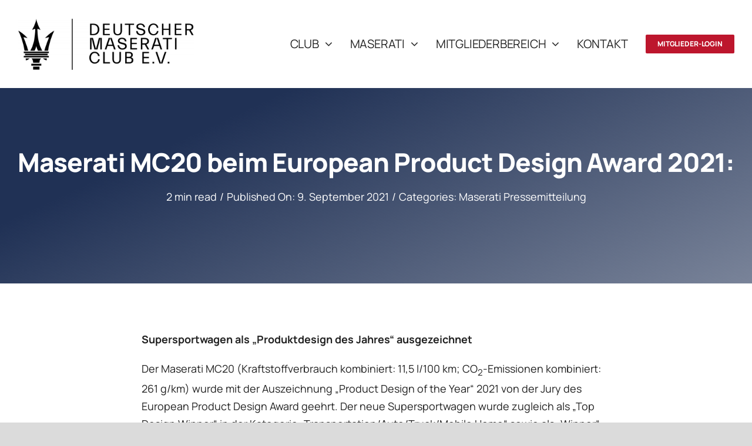

--- FILE ---
content_type: text/html; charset=UTF-8
request_url: https://deutschermaseraticlub.de/maserati-mc20-beim-european-product-design-award-2021/
body_size: 15612
content:
<!DOCTYPE html>
<html class="avada-html-layout-wide avada-html-header-position-top avada-is-100-percent-template" lang="de" prefix="og: http://ogp.me/ns# fb: http://ogp.me/ns/fb#">
<head>
	<meta http-equiv="X-UA-Compatible" content="IE=edge" />
	<meta http-equiv="Content-Type" content="text/html; charset=utf-8"/>
	<meta name="viewport" content="width=device-width, initial-scale=1" />
	<meta name='robots' content='index, follow, max-image-preview:large, max-snippet:-1, max-video-preview:-1' />

	<!-- This site is optimized with the Yoast SEO plugin v26.7 - https://yoast.com/wordpress/plugins/seo/ -->
	<title>Maserati MC20 beim European Product Design Award 2021: - Deutscher Maserati Club</title>
	<link rel="canonical" href="https://deutschermaseraticlub.de/maserati-mc20-beim-european-product-design-award-2021/" />
	<meta property="og:locale" content="de_DE" />
	<meta property="og:type" content="article" />
	<meta property="og:title" content="Maserati MC20 beim European Product Design Award 2021: - Deutscher Maserati Club" />
	<meta property="og:description" content="Dieser Inhalt ist nur für Mitglieder der Website zugänglich. Wenn [...]" />
	<meta property="og:url" content="https://deutschermaseraticlub.de/maserati-mc20-beim-european-product-design-award-2021/" />
	<meta property="og:site_name" content="Deutscher Maserati Club" />
	<meta property="article:publisher" content="https://www.facebook.com/deutschermaseraticlub" />
	<meta property="article:published_time" content="2021-09-09T16:20:00+00:00" />
	<meta name="author" content="Zeremonienmeister" />
	<meta name="twitter:card" content="summary_large_image" />
	<meta name="twitter:label1" content="Verfasst von" />
	<meta name="twitter:data1" content="Zeremonienmeister" />
	<meta name="twitter:label2" content="Geschätzte Lesezeit" />
	<meta name="twitter:data2" content="2 Minuten" />
	<script type="application/ld+json" class="yoast-schema-graph">{"@context":"https://schema.org","@graph":[{"@type":"Article","@id":"https://deutschermaseraticlub.de/maserati-mc20-beim-european-product-design-award-2021/#article","isPartOf":{"@id":"https://deutschermaseraticlub.de/maserati-mc20-beim-european-product-design-award-2021/"},"author":{"name":"Zeremonienmeister","@id":"https://deutschermaseraticlub.de/#/schema/person/cfd728d953c612e17d4bfe8ddfd17411"},"headline":"Maserati MC20 beim European Product Design Award 2021:","datePublished":"2021-09-09T16:20:00+00:00","mainEntityOfPage":{"@id":"https://deutschermaseraticlub.de/maserati-mc20-beim-european-product-design-award-2021/"},"wordCount":411,"publisher":{"@id":"https://deutschermaseraticlub.de/#organization"},"image":{"@id":"https://deutschermaseraticlub.de/maserati-mc20-beim-european-product-design-award-2021/#primaryimage"},"thumbnailUrl":"","articleSection":["Maserati Pressemitteilung"],"inLanguage":"de"},{"@type":"WebPage","@id":"https://deutschermaseraticlub.de/maserati-mc20-beim-european-product-design-award-2021/","url":"https://deutschermaseraticlub.de/maserati-mc20-beim-european-product-design-award-2021/","name":"Maserati MC20 beim European Product Design Award 2021: - Deutscher Maserati Club","isPartOf":{"@id":"https://deutschermaseraticlub.de/#website"},"primaryImageOfPage":{"@id":"https://deutschermaseraticlub.de/maserati-mc20-beim-european-product-design-award-2021/#primaryimage"},"image":{"@id":"https://deutschermaseraticlub.de/maserati-mc20-beim-european-product-design-award-2021/#primaryimage"},"thumbnailUrl":"","datePublished":"2021-09-09T16:20:00+00:00","breadcrumb":{"@id":"https://deutschermaseraticlub.de/maserati-mc20-beim-european-product-design-award-2021/#breadcrumb"},"inLanguage":"de","potentialAction":[{"@type":"ReadAction","target":["https://deutschermaseraticlub.de/maserati-mc20-beim-european-product-design-award-2021/"]}]},{"@type":"ImageObject","inLanguage":"de","@id":"https://deutschermaseraticlub.de/maserati-mc20-beim-european-product-design-award-2021/#primaryimage","url":"","contentUrl":""},{"@type":"BreadcrumbList","@id":"https://deutschermaseraticlub.de/maserati-mc20-beim-european-product-design-award-2021/#breadcrumb","itemListElement":[{"@type":"ListItem","position":1,"name":"Startseite","item":"https://deutschermaseraticlub.de/"},{"@type":"ListItem","position":2,"name":"Maserati MC20 beim European Product Design Award 2021:"}]},{"@type":"WebSite","@id":"https://deutschermaseraticlub.de/#website","url":"https://deutschermaseraticlub.de/","name":"Deutscher Maserati Club","description":"","publisher":{"@id":"https://deutschermaseraticlub.de/#organization"},"potentialAction":[{"@type":"SearchAction","target":{"@type":"EntryPoint","urlTemplate":"https://deutschermaseraticlub.de/?s={search_term_string}"},"query-input":{"@type":"PropertyValueSpecification","valueRequired":true,"valueName":"search_term_string"}}],"inLanguage":"de"},{"@type":"Organization","@id":"https://deutschermaseraticlub.de/#organization","name":"Deutscher Maserati Club","url":"https://deutschermaseraticlub.de/","logo":{"@type":"ImageObject","inLanguage":"de","@id":"https://deutschermaseraticlub.de/#/schema/logo/image/","url":"https://deutschermaseraticlub.de/wp-content/uploads/2023/04/DMC-eV-zoom.jpg","contentUrl":"https://deutschermaseraticlub.de/wp-content/uploads/2023/04/DMC-eV-zoom.jpg","width":440,"height":140,"caption":"Deutscher Maserati Club"},"image":{"@id":"https://deutschermaseraticlub.de/#/schema/logo/image/"},"sameAs":["https://www.facebook.com/deutschermaseraticlub","https://www.instagram.com/deutschermaseraticlub/"]},{"@type":"Person","@id":"https://deutschermaseraticlub.de/#/schema/person/cfd728d953c612e17d4bfe8ddfd17411","name":"Zeremonienmeister","url":"https://deutschermaseraticlub.de/author/ytnk9-6btm53-gf58slk/"}]}</script>
	<!-- / Yoast SEO plugin. -->


								<link rel="icon" href="https://deutschermaseraticlub.de/wp-content/uploads/2023/09/Dreizack-64.png" type="image/png" />
		
					<!-- Apple Touch Icon -->
						<link rel="apple-touch-icon" sizes="180x180" href="https://deutschermaseraticlub.de/wp-content/uploads/2023/09/Dreizack-180.png" type="image/png">
		
					<!-- Android Icon -->
						<link rel="icon" sizes="192x192" href="https://deutschermaseraticlub.de/wp-content/uploads/2023/09/Dreizack-192.png" type="image/png">
		
					<!-- MS Edge Icon -->
						<meta name="msapplication-TileImage" content="https://deutschermaseraticlub.de/wp-content/uploads/2023/09/Dreizack-270.png" type="image/png">
									<meta name="description" content="Supersportwagen als „Produktdesign des Jahres“ ausgezeichnet







Der Maserati MC20 (Kraftstoffverbrauch kombiniert: 11,5 l/100 km; CO2-Emissionen kombiniert: 261 g/km) wurde mit der Auszeichnung „Product Design of the Year“ 2021 von der Jury des European Product Design Award geehrt. Der neue Supersportwagen wurde zugleich als „Top Design Winner“"/>
				
		<meta property="og:locale" content="de_DE"/>
		<meta property="og:type" content="article"/>
		<meta property="og:site_name" content="Deutscher Maserati Club"/>
		<meta property="og:title" content="Maserati MC20 beim European Product Design Award 2021: - Deutscher Maserati Club"/>
				<meta property="og:description" content="Supersportwagen als „Produktdesign des Jahres“ ausgezeichnet







Der Maserati MC20 (Kraftstoffverbrauch kombiniert: 11,5 l/100 km; CO2-Emissionen kombiniert: 261 g/km) wurde mit der Auszeichnung „Product Design of the Year“ 2021 von der Jury des European Product Design Award geehrt. Der neue Supersportwagen wurde zugleich als „Top Design Winner“"/>
				<meta property="og:url" content="https://deutschermaseraticlub.de/maserati-mc20-beim-european-product-design-award-2021/"/>
										<meta property="article:published_time" content="2021-09-09T16:20:00+01:00"/>
											<meta name="author" content="Zeremonienmeister"/>
								<style id='wp-img-auto-sizes-contain-inline-css' type='text/css'>
img:is([sizes=auto i],[sizes^="auto," i]){contain-intrinsic-size:3000px 1500px}
/*# sourceURL=wp-img-auto-sizes-contain-inline-css */
</style>
<style id='wp-block-library-inline-css' type='text/css'>
:root{--wp-block-synced-color:#7a00df;--wp-block-synced-color--rgb:122,0,223;--wp-bound-block-color:var(--wp-block-synced-color);--wp-editor-canvas-background:#ddd;--wp-admin-theme-color:#007cba;--wp-admin-theme-color--rgb:0,124,186;--wp-admin-theme-color-darker-10:#006ba1;--wp-admin-theme-color-darker-10--rgb:0,107,160.5;--wp-admin-theme-color-darker-20:#005a87;--wp-admin-theme-color-darker-20--rgb:0,90,135;--wp-admin-border-width-focus:2px}@media (min-resolution:192dpi){:root{--wp-admin-border-width-focus:1.5px}}.wp-element-button{cursor:pointer}:root .has-very-light-gray-background-color{background-color:#eee}:root .has-very-dark-gray-background-color{background-color:#313131}:root .has-very-light-gray-color{color:#eee}:root .has-very-dark-gray-color{color:#313131}:root .has-vivid-green-cyan-to-vivid-cyan-blue-gradient-background{background:linear-gradient(135deg,#00d084,#0693e3)}:root .has-purple-crush-gradient-background{background:linear-gradient(135deg,#34e2e4,#4721fb 50%,#ab1dfe)}:root .has-hazy-dawn-gradient-background{background:linear-gradient(135deg,#faaca8,#dad0ec)}:root .has-subdued-olive-gradient-background{background:linear-gradient(135deg,#fafae1,#67a671)}:root .has-atomic-cream-gradient-background{background:linear-gradient(135deg,#fdd79a,#004a59)}:root .has-nightshade-gradient-background{background:linear-gradient(135deg,#330968,#31cdcf)}:root .has-midnight-gradient-background{background:linear-gradient(135deg,#020381,#2874fc)}:root{--wp--preset--font-size--normal:16px;--wp--preset--font-size--huge:42px}.has-regular-font-size{font-size:1em}.has-larger-font-size{font-size:2.625em}.has-normal-font-size{font-size:var(--wp--preset--font-size--normal)}.has-huge-font-size{font-size:var(--wp--preset--font-size--huge)}.has-text-align-center{text-align:center}.has-text-align-left{text-align:left}.has-text-align-right{text-align:right}.has-fit-text{white-space:nowrap!important}#end-resizable-editor-section{display:none}.aligncenter{clear:both}.items-justified-left{justify-content:flex-start}.items-justified-center{justify-content:center}.items-justified-right{justify-content:flex-end}.items-justified-space-between{justify-content:space-between}.screen-reader-text{border:0;clip-path:inset(50%);height:1px;margin:-1px;overflow:hidden;padding:0;position:absolute;width:1px;word-wrap:normal!important}.screen-reader-text:focus{background-color:#ddd;clip-path:none;color:#444;display:block;font-size:1em;height:auto;left:5px;line-height:normal;padding:15px 23px 14px;text-decoration:none;top:5px;width:auto;z-index:100000}html :where(.has-border-color){border-style:solid}html :where([style*=border-top-color]){border-top-style:solid}html :where([style*=border-right-color]){border-right-style:solid}html :where([style*=border-bottom-color]){border-bottom-style:solid}html :where([style*=border-left-color]){border-left-style:solid}html :where([style*=border-width]){border-style:solid}html :where([style*=border-top-width]){border-top-style:solid}html :where([style*=border-right-width]){border-right-style:solid}html :where([style*=border-bottom-width]){border-bottom-style:solid}html :where([style*=border-left-width]){border-left-style:solid}html :where(img[class*=wp-image-]){height:auto;max-width:100%}:where(figure){margin:0 0 1em}html :where(.is-position-sticky){--wp-admin--admin-bar--position-offset:var(--wp-admin--admin-bar--height,0px)}@media screen and (max-width:600px){html :where(.is-position-sticky){--wp-admin--admin-bar--position-offset:0px}}

/*# sourceURL=wp-block-library-inline-css */
</style><style id='global-styles-inline-css' type='text/css'>
:root{--wp--preset--aspect-ratio--square: 1;--wp--preset--aspect-ratio--4-3: 4/3;--wp--preset--aspect-ratio--3-4: 3/4;--wp--preset--aspect-ratio--3-2: 3/2;--wp--preset--aspect-ratio--2-3: 2/3;--wp--preset--aspect-ratio--16-9: 16/9;--wp--preset--aspect-ratio--9-16: 9/16;--wp--preset--color--black: #000000;--wp--preset--color--cyan-bluish-gray: #abb8c3;--wp--preset--color--white: #ffffff;--wp--preset--color--pale-pink: #f78da7;--wp--preset--color--vivid-red: #cf2e2e;--wp--preset--color--luminous-vivid-orange: #ff6900;--wp--preset--color--luminous-vivid-amber: #fcb900;--wp--preset--color--light-green-cyan: #7bdcb5;--wp--preset--color--vivid-green-cyan: #00d084;--wp--preset--color--pale-cyan-blue: #8ed1fc;--wp--preset--color--vivid-cyan-blue: #0693e3;--wp--preset--color--vivid-purple: #9b51e0;--wp--preset--color--awb-color-1: #ffffff;--wp--preset--color--awb-color-2: #f4f4f4;--wp--preset--color--awb-color-3: #dbdbdb;--wp--preset--color--awb-color-4: #203155;--wp--preset--color--awb-color-5: #bd162d;--wp--preset--color--awb-color-6: #666666;--wp--preset--color--awb-color-7: #203155;--wp--preset--color--awb-color-8: #222222;--wp--preset--gradient--vivid-cyan-blue-to-vivid-purple: linear-gradient(135deg,rgb(6,147,227) 0%,rgb(155,81,224) 100%);--wp--preset--gradient--light-green-cyan-to-vivid-green-cyan: linear-gradient(135deg,rgb(122,220,180) 0%,rgb(0,208,130) 100%);--wp--preset--gradient--luminous-vivid-amber-to-luminous-vivid-orange: linear-gradient(135deg,rgb(252,185,0) 0%,rgb(255,105,0) 100%);--wp--preset--gradient--luminous-vivid-orange-to-vivid-red: linear-gradient(135deg,rgb(255,105,0) 0%,rgb(207,46,46) 100%);--wp--preset--gradient--very-light-gray-to-cyan-bluish-gray: linear-gradient(135deg,rgb(238,238,238) 0%,rgb(169,184,195) 100%);--wp--preset--gradient--cool-to-warm-spectrum: linear-gradient(135deg,rgb(74,234,220) 0%,rgb(151,120,209) 20%,rgb(207,42,186) 40%,rgb(238,44,130) 60%,rgb(251,105,98) 80%,rgb(254,248,76) 100%);--wp--preset--gradient--blush-light-purple: linear-gradient(135deg,rgb(255,206,236) 0%,rgb(152,150,240) 100%);--wp--preset--gradient--blush-bordeaux: linear-gradient(135deg,rgb(254,205,165) 0%,rgb(254,45,45) 50%,rgb(107,0,62) 100%);--wp--preset--gradient--luminous-dusk: linear-gradient(135deg,rgb(255,203,112) 0%,rgb(199,81,192) 50%,rgb(65,88,208) 100%);--wp--preset--gradient--pale-ocean: linear-gradient(135deg,rgb(255,245,203) 0%,rgb(182,227,212) 50%,rgb(51,167,181) 100%);--wp--preset--gradient--electric-grass: linear-gradient(135deg,rgb(202,248,128) 0%,rgb(113,206,126) 100%);--wp--preset--gradient--midnight: linear-gradient(135deg,rgb(2,3,129) 0%,rgb(40,116,252) 100%);--wp--preset--font-size--small: 13.5px;--wp--preset--font-size--medium: 20px;--wp--preset--font-size--large: 27px;--wp--preset--font-size--x-large: 42px;--wp--preset--font-size--normal: 18px;--wp--preset--font-size--xlarge: 36px;--wp--preset--font-size--huge: 54px;--wp--preset--spacing--20: 0.44rem;--wp--preset--spacing--30: 0.67rem;--wp--preset--spacing--40: 1rem;--wp--preset--spacing--50: 1.5rem;--wp--preset--spacing--60: 2.25rem;--wp--preset--spacing--70: 3.38rem;--wp--preset--spacing--80: 5.06rem;--wp--preset--shadow--natural: 6px 6px 9px rgba(0, 0, 0, 0.2);--wp--preset--shadow--deep: 12px 12px 50px rgba(0, 0, 0, 0.4);--wp--preset--shadow--sharp: 6px 6px 0px rgba(0, 0, 0, 0.2);--wp--preset--shadow--outlined: 6px 6px 0px -3px rgb(255, 255, 255), 6px 6px rgb(0, 0, 0);--wp--preset--shadow--crisp: 6px 6px 0px rgb(0, 0, 0);}:where(.is-layout-flex){gap: 0.5em;}:where(.is-layout-grid){gap: 0.5em;}body .is-layout-flex{display: flex;}.is-layout-flex{flex-wrap: wrap;align-items: center;}.is-layout-flex > :is(*, div){margin: 0;}body .is-layout-grid{display: grid;}.is-layout-grid > :is(*, div){margin: 0;}:where(.wp-block-columns.is-layout-flex){gap: 2em;}:where(.wp-block-columns.is-layout-grid){gap: 2em;}:where(.wp-block-post-template.is-layout-flex){gap: 1.25em;}:where(.wp-block-post-template.is-layout-grid){gap: 1.25em;}.has-black-color{color: var(--wp--preset--color--black) !important;}.has-cyan-bluish-gray-color{color: var(--wp--preset--color--cyan-bluish-gray) !important;}.has-white-color{color: var(--wp--preset--color--white) !important;}.has-pale-pink-color{color: var(--wp--preset--color--pale-pink) !important;}.has-vivid-red-color{color: var(--wp--preset--color--vivid-red) !important;}.has-luminous-vivid-orange-color{color: var(--wp--preset--color--luminous-vivid-orange) !important;}.has-luminous-vivid-amber-color{color: var(--wp--preset--color--luminous-vivid-amber) !important;}.has-light-green-cyan-color{color: var(--wp--preset--color--light-green-cyan) !important;}.has-vivid-green-cyan-color{color: var(--wp--preset--color--vivid-green-cyan) !important;}.has-pale-cyan-blue-color{color: var(--wp--preset--color--pale-cyan-blue) !important;}.has-vivid-cyan-blue-color{color: var(--wp--preset--color--vivid-cyan-blue) !important;}.has-vivid-purple-color{color: var(--wp--preset--color--vivid-purple) !important;}.has-black-background-color{background-color: var(--wp--preset--color--black) !important;}.has-cyan-bluish-gray-background-color{background-color: var(--wp--preset--color--cyan-bluish-gray) !important;}.has-white-background-color{background-color: var(--wp--preset--color--white) !important;}.has-pale-pink-background-color{background-color: var(--wp--preset--color--pale-pink) !important;}.has-vivid-red-background-color{background-color: var(--wp--preset--color--vivid-red) !important;}.has-luminous-vivid-orange-background-color{background-color: var(--wp--preset--color--luminous-vivid-orange) !important;}.has-luminous-vivid-amber-background-color{background-color: var(--wp--preset--color--luminous-vivid-amber) !important;}.has-light-green-cyan-background-color{background-color: var(--wp--preset--color--light-green-cyan) !important;}.has-vivid-green-cyan-background-color{background-color: var(--wp--preset--color--vivid-green-cyan) !important;}.has-pale-cyan-blue-background-color{background-color: var(--wp--preset--color--pale-cyan-blue) !important;}.has-vivid-cyan-blue-background-color{background-color: var(--wp--preset--color--vivid-cyan-blue) !important;}.has-vivid-purple-background-color{background-color: var(--wp--preset--color--vivid-purple) !important;}.has-black-border-color{border-color: var(--wp--preset--color--black) !important;}.has-cyan-bluish-gray-border-color{border-color: var(--wp--preset--color--cyan-bluish-gray) !important;}.has-white-border-color{border-color: var(--wp--preset--color--white) !important;}.has-pale-pink-border-color{border-color: var(--wp--preset--color--pale-pink) !important;}.has-vivid-red-border-color{border-color: var(--wp--preset--color--vivid-red) !important;}.has-luminous-vivid-orange-border-color{border-color: var(--wp--preset--color--luminous-vivid-orange) !important;}.has-luminous-vivid-amber-border-color{border-color: var(--wp--preset--color--luminous-vivid-amber) !important;}.has-light-green-cyan-border-color{border-color: var(--wp--preset--color--light-green-cyan) !important;}.has-vivid-green-cyan-border-color{border-color: var(--wp--preset--color--vivid-green-cyan) !important;}.has-pale-cyan-blue-border-color{border-color: var(--wp--preset--color--pale-cyan-blue) !important;}.has-vivid-cyan-blue-border-color{border-color: var(--wp--preset--color--vivid-cyan-blue) !important;}.has-vivid-purple-border-color{border-color: var(--wp--preset--color--vivid-purple) !important;}.has-vivid-cyan-blue-to-vivid-purple-gradient-background{background: var(--wp--preset--gradient--vivid-cyan-blue-to-vivid-purple) !important;}.has-light-green-cyan-to-vivid-green-cyan-gradient-background{background: var(--wp--preset--gradient--light-green-cyan-to-vivid-green-cyan) !important;}.has-luminous-vivid-amber-to-luminous-vivid-orange-gradient-background{background: var(--wp--preset--gradient--luminous-vivid-amber-to-luminous-vivid-orange) !important;}.has-luminous-vivid-orange-to-vivid-red-gradient-background{background: var(--wp--preset--gradient--luminous-vivid-orange-to-vivid-red) !important;}.has-very-light-gray-to-cyan-bluish-gray-gradient-background{background: var(--wp--preset--gradient--very-light-gray-to-cyan-bluish-gray) !important;}.has-cool-to-warm-spectrum-gradient-background{background: var(--wp--preset--gradient--cool-to-warm-spectrum) !important;}.has-blush-light-purple-gradient-background{background: var(--wp--preset--gradient--blush-light-purple) !important;}.has-blush-bordeaux-gradient-background{background: var(--wp--preset--gradient--blush-bordeaux) !important;}.has-luminous-dusk-gradient-background{background: var(--wp--preset--gradient--luminous-dusk) !important;}.has-pale-ocean-gradient-background{background: var(--wp--preset--gradient--pale-ocean) !important;}.has-electric-grass-gradient-background{background: var(--wp--preset--gradient--electric-grass) !important;}.has-midnight-gradient-background{background: var(--wp--preset--gradient--midnight) !important;}.has-small-font-size{font-size: var(--wp--preset--font-size--small) !important;}.has-medium-font-size{font-size: var(--wp--preset--font-size--medium) !important;}.has-large-font-size{font-size: var(--wp--preset--font-size--large) !important;}.has-x-large-font-size{font-size: var(--wp--preset--font-size--x-large) !important;}
/*# sourceURL=global-styles-inline-css */
</style>

<style id='classic-theme-styles-inline-css' type='text/css'>
/*! This file is auto-generated */
.wp-block-button__link{color:#fff;background-color:#32373c;border-radius:9999px;box-shadow:none;text-decoration:none;padding:calc(.667em + 2px) calc(1.333em + 2px);font-size:1.125em}.wp-block-file__button{background:#32373c;color:#fff;text-decoration:none}
/*# sourceURL=/wp-includes/css/classic-themes.min.css */
</style>
<link rel='stylesheet' id='wp-members-css' href='https://deutschermaseraticlub.de/wp-content/plugins/wp-members/assets/css/forms/generic-no-float.min.css?ver=3.5.5.1' type='text/css' media='all' />
<link rel='stylesheet' id='child-style-css' href='https://deutschermaseraticlub.de/wp-content/themes/Avada-Child-Theme/style.css?ver=6.9' type='text/css' media='all' />
<link rel='stylesheet' id='fusion-dynamic-css-css' href='https://deutschermaseraticlub.de/wp-content/uploads/fusion-styles/82d6197d9cb551052c8dd38d0c614429.min.css?ver=3.14.2' type='text/css' media='all' />
<link rel='stylesheet' id='wp-block-paragraph-css' href='https://deutschermaseraticlub.de/wp-includes/blocks/paragraph/style.min.css?ver=6.9' type='text/css' media='all' />
<script type="text/javascript" src="https://deutschermaseraticlub.de/wp-includes/js/jquery/jquery.min.js?ver=3.7.1" id="jquery-core-js"></script>
<link rel="preload" href="https://deutschermaseraticlub.de/wp-content/themes/Avada/includes/lib/assets/fonts/icomoon/awb-icons.woff" as="font" type="font/woff" crossorigin><link rel="preload" href="//deutschermaseraticlub.de/wp-content/themes/Avada/includes/lib/assets/fonts/fontawesome/webfonts/fa-brands-400.woff2" as="font" type="font/woff2" crossorigin><link rel="preload" href="//deutschermaseraticlub.de/wp-content/themes/Avada/includes/lib/assets/fonts/fontawesome/webfonts/fa-regular-400.woff2" as="font" type="font/woff2" crossorigin><link rel="preload" href="//deutschermaseraticlub.de/wp-content/themes/Avada/includes/lib/assets/fonts/fontawesome/webfonts/fa-solid-900.woff2" as="font" type="font/woff2" crossorigin><link rel="preload" href="https://deutschermaseraticlub.de/wp-content/uploads/fusion-icons/DMC-Cars-v1.0/fonts/DMC-Cars.ttf?tj16si" as="font" type="font/ttf" crossorigin><style type="text/css" id="css-fb-visibility">@media screen and (max-width: 800px){.fusion-no-small-visibility{display:none !important;}body .sm-text-align-center{text-align:center !important;}body .sm-text-align-left{text-align:left !important;}body .sm-text-align-right{text-align:right !important;}body .sm-text-align-justify{text-align:justify !important;}body .sm-flex-align-center{justify-content:center !important;}body .sm-flex-align-flex-start{justify-content:flex-start !important;}body .sm-flex-align-flex-end{justify-content:flex-end !important;}body .sm-mx-auto{margin-left:auto !important;margin-right:auto !important;}body .sm-ml-auto{margin-left:auto !important;}body .sm-mr-auto{margin-right:auto !important;}body .fusion-absolute-position-small{position:absolute;width:100%;}.awb-sticky.awb-sticky-small{ position: sticky; top: var(--awb-sticky-offset,0); }}@media screen and (min-width: 801px) and (max-width: 1080px){.fusion-no-medium-visibility{display:none !important;}body .md-text-align-center{text-align:center !important;}body .md-text-align-left{text-align:left !important;}body .md-text-align-right{text-align:right !important;}body .md-text-align-justify{text-align:justify !important;}body .md-flex-align-center{justify-content:center !important;}body .md-flex-align-flex-start{justify-content:flex-start !important;}body .md-flex-align-flex-end{justify-content:flex-end !important;}body .md-mx-auto{margin-left:auto !important;margin-right:auto !important;}body .md-ml-auto{margin-left:auto !important;}body .md-mr-auto{margin-right:auto !important;}body .fusion-absolute-position-medium{position:absolute;width:100%;}.awb-sticky.awb-sticky-medium{ position: sticky; top: var(--awb-sticky-offset,0); }}@media screen and (min-width: 1081px){.fusion-no-large-visibility{display:none !important;}body .lg-text-align-center{text-align:center !important;}body .lg-text-align-left{text-align:left !important;}body .lg-text-align-right{text-align:right !important;}body .lg-text-align-justify{text-align:justify !important;}body .lg-flex-align-center{justify-content:center !important;}body .lg-flex-align-flex-start{justify-content:flex-start !important;}body .lg-flex-align-flex-end{justify-content:flex-end !important;}body .lg-mx-auto{margin-left:auto !important;margin-right:auto !important;}body .lg-ml-auto{margin-left:auto !important;}body .lg-mr-auto{margin-right:auto !important;}body .fusion-absolute-position-large{position:absolute;width:100%;}.awb-sticky.awb-sticky-large{ position: sticky; top: var(--awb-sticky-offset,0); }}</style>		<script type="text/javascript">
			var doc = document.documentElement;
			doc.setAttribute( 'data-useragent', navigator.userAgent );
		</script>
		
	</head>

<body class="wp-singular post-template-default single single-post postid-26768 single-format-standard wp-theme-Avada wp-child-theme-Avada-Child-Theme awb-no-sidebars fusion-image-hovers fusion-pagination-sizing fusion-button_type-flat fusion-button_span-no fusion-button_gradient-linear avada-image-rollover-circle-no avada-image-rollover-yes avada-image-rollover-direction-bottom fusion-body ltr fusion-sticky-header no-tablet-sticky-header no-mobile-sticky-header no-mobile-slidingbar no-mobile-totop fusion-disable-outline fusion-sub-menu-fade mobile-logo-pos-left layout-wide-mode avada-has-boxed-modal-shadow- layout-scroll-offset-full avada-has-zero-margin-offset-top fusion-top-header menu-text-align-center mobile-menu-design-classic fusion-show-pagination-text fusion-header-layout-v3 avada-responsive avada-footer-fx-none avada-menu-highlight-style-bar fusion-search-form-clean fusion-main-menu-search-overlay fusion-avatar-circle avada-dropdown-styles avada-blog-layout-large avada-blog-archive-layout-large avada-header-shadow-no avada-menu-icon-position-left avada-has-megamenu-shadow avada-has-mobile-menu-search avada-has-main-nav-search-icon avada-has-breadcrumb-mobile-hidden avada-has-titlebar-bar_and_content avada-header-border-color-full-transparent avada-has-pagination-width_height avada-flyout-menu-direction-fade avada-has-blocks avada-ec-views-v1" data-awb-post-id="26768">
		<a class="skip-link screen-reader-text" href="#content">Zum Inhalt springen</a>

	<div id="boxed-wrapper">
		
		<div id="wrapper" class="fusion-wrapper">
			<div id="home" style="position:relative;top:-1px;"></div>
												<div class="fusion-tb-header"><div class="fusion-fullwidth fullwidth-box fusion-builder-row-1 fusion-flex-container has-pattern-background has-mask-background nonhundred-percent-fullwidth non-hundred-percent-height-scrolling fusion-sticky-container fusion-custom-z-index" style="--awb-border-radius-top-left:0px;--awb-border-radius-top-right:0px;--awb-border-radius-bottom-right:0px;--awb-border-radius-bottom-left:0px;--awb-overflow:visible;--awb-z-index:9999;--awb-sticky-background-color:var(--awb-color1) !important;--awb-flex-wrap:wrap;" data-transition-offset="0" data-scroll-offset="0" data-sticky-small-visibility="1" data-sticky-medium-visibility="1" data-sticky-large-visibility="1" ><div class="fusion-builder-row fusion-row fusion-flex-align-items-flex-start fusion-flex-content-wrap" style="max-width:calc( 1340px + 0px );margin-left: calc(-0px / 2 );margin-right: calc(-0px / 2 );"><div class="fusion-layout-column fusion_builder_column fusion-builder-column-0 fusion_builder_column_1_4 1_4 fusion-flex-column fusion-flex-align-self-stretch" style="--awb-padding-top:5%;--awb-padding-bottom:5%;--awb-padding-top-small:12px;--awb-padding-bottom-small:12px;--awb-bg-size:cover;--awb-border-color:#dddddd;--awb-border-style:solid;--awb-width-large:25%;--awb-margin-top-large:0px;--awb-spacing-right-large:0px;--awb-margin-bottom-large:0px;--awb-spacing-left-large:0px;--awb-width-medium:16.666666666667%;--awb-order-medium:0;--awb-spacing-right-medium:0px;--awb-spacing-left-medium:0px;--awb-width-small:50%;--awb-order-small:0;--awb-spacing-right-small:0px;--awb-spacing-left-small:0px;"><div class="fusion-column-wrapper fusion-column-has-shadow fusion-flex-justify-content-center fusion-content-layout-column"><div class="fusion-image-element fusion-display-normal-only" style="--awb-sticky-max-width:180px;--awb-max-width:300px;--awb-caption-title-font-family:var(--h2_typography-font-family);--awb-caption-title-font-weight:var(--h2_typography-font-weight);--awb-caption-title-font-style:var(--h2_typography-font-style);--awb-caption-title-size:var(--h2_typography-font-size);--awb-caption-title-transform:var(--h2_typography-text-transform);--awb-caption-title-line-height:var(--h2_typography-line-height);--awb-caption-title-letter-spacing:var(--h2_typography-letter-spacing);"><span class=" fusion-imageframe imageframe-none imageframe-1 hover-type-none"><a class="fusion-no-lightbox" href="https://deutschermaseraticlub.de/" target="_self" aria-label="DMC-eV-800"><img decoding="async" width="300" height="88" alt="Deutscher Maserati Club e. V." src="https://deutschermaseraticlub.de/wp-content/uploads/2023/03/DMC-eV-800.png" data-orig-src="https://deutschermaseraticlub.de/wp-content/uploads/2023/03/DMC-eV-800-300x88.png" class="lazyload img-responsive wp-image-27005" srcset="data:image/svg+xml,%3Csvg%20xmlns%3D%27http%3A%2F%2Fwww.w3.org%2F2000%2Fsvg%27%20width%3D%27800%27%20height%3D%27235%27%20viewBox%3D%270%200%20800%20235%27%3E%3Crect%20width%3D%27800%27%20height%3D%27235%27%20fill-opacity%3D%220%22%2F%3E%3C%2Fsvg%3E" data-srcset="https://deutschermaseraticlub.de/wp-content/uploads/2023/03/DMC-eV-800-200x59.png 200w, https://deutschermaseraticlub.de/wp-content/uploads/2023/03/DMC-eV-800-400x118.png 400w, https://deutschermaseraticlub.de/wp-content/uploads/2023/03/DMC-eV-800-600x176.png 600w, https://deutschermaseraticlub.de/wp-content/uploads/2023/03/DMC-eV-800.png 800w" data-sizes="auto" data-orig-sizes="(max-width: 800px) 100vw, 400px" /></a></span></div><div class="fusion-image-element fusion-display-sticky-only" style="--awb-sticky-max-width:180px;--awb-max-width:300px;--awb-caption-title-font-family:var(--h2_typography-font-family);--awb-caption-title-font-weight:var(--h2_typography-font-weight);--awb-caption-title-font-style:var(--h2_typography-font-style);--awb-caption-title-size:var(--h2_typography-font-size);--awb-caption-title-transform:var(--h2_typography-text-transform);--awb-caption-title-line-height:var(--h2_typography-line-height);--awb-caption-title-letter-spacing:var(--h2_typography-letter-spacing);"><span class=" has-fusion-standard-logo fusion-imageframe imageframe-none imageframe-2 hover-type-none"><a class="fusion-no-lightbox" href="https://deutschermaseraticlub.de/" target="_self" aria-label="DMC-eV-800"><img decoding="async" src="https://deutschermaseraticlub.de/wp-content/uploads/2023/03/DMC-eV-800.png" data-orig-src="https://deutschermaseraticlub.de/wp-content/uploads/2023/03/DMC-eV-400.png" srcset="data:image/svg+xml,%3Csvg%20xmlns%3D%27http%3A%2F%2Fwww.w3.org%2F2000%2Fsvg%27%20width%3D%27800%27%20height%3D%27235%27%20viewBox%3D%270%200%20800%20235%27%3E%3Crect%20width%3D%27800%27%20height%3D%27235%27%20fill-opacity%3D%220%22%2F%3E%3C%2Fsvg%3E" data-srcset="https://deutschermaseraticlub.de/wp-content/uploads/2023/03/DMC-eV-400.png 1x, https://deutschermaseraticlub.de/wp-content/uploads/2023/03/DMC-eV-800.png 2x" style="max-height:117px;height:auto;" retina_url="https://deutschermaseraticlub.de/wp-content/uploads/2023/03/DMC-eV-800.png" width="400" height="117" class="lazyload img-responsive fusion-standard-logo" alt="Deutscher Maserati Club Logo" /></a></span></div></div></div><div class="fusion-layout-column fusion_builder_column fusion-builder-column-1 fusion_builder_column_3_4 3_4 fusion-flex-column fusion-flex-align-self-stretch" style="--awb-bg-size:cover;--awb-width-large:75%;--awb-margin-top-large:0px;--awb-spacing-right-large:0px;--awb-margin-bottom-large:0px;--awb-spacing-left-large:0px;--awb-width-medium:16.666666666667%;--awb-order-medium:0;--awb-spacing-right-medium:0px;--awb-spacing-left-medium:0px;--awb-width-small:50%;--awb-order-small:0;--awb-spacing-right-small:0px;--awb-spacing-left-small:0px;"><div class="fusion-column-wrapper fusion-column-has-shadow fusion-flex-justify-content-center fusion-content-layout-column"><nav class="awb-menu awb-menu_row awb-menu_em-hover mobile-mode-collapse-to-button awb-menu_icons-left awb-menu_dc-yes mobile-trigger-fullwidth-off awb-menu_mobile-toggle awb-menu_indent-left mobile-size-full-absolute loading mega-menu-loading awb-menu_desktop awb-menu_dropdown awb-menu_expand-right awb-menu_transition-slide_up fusion-display-normal-only" style="--awb-font-size:20px;--awb-text-transform:uppercase;--awb-min-height:150px;--awb-gap:30px;--awb-justify-content:flex-end;--awb-color:var(--awb-color8);--awb-letter-spacing:var(--awb-typography3-letter-spacing);--awb-active-color:var(--awb-color4);--awb-submenu-items-padding-top:20px;--awb-submenu-items-padding-bottom:20px;--awb-submenu-items-padding-left:25px;--awb-submenu-border-radius-top-left:2px;--awb-submenu-border-radius-top-right:2px;--awb-submenu-border-radius-bottom-right:2px;--awb-submenu-border-radius-bottom-left:2px;--awb-submenu-active-bg:var(--awb-color5);--awb-submenu-active-color:var(--awb-color1);--awb-submenu-font-size:18px;--awb-submenu-text-transform:var(--awb-typography3-text-transform);--awb-submenu-max-width:450px;--awb-icons-hover-color:var(--awb-color4);--awb-main-justify-content:flex-start;--awb-mobile-nav-button-align-hor:flex-end;--awb-mobile-nav-items-height:60;--awb-mobile-active-bg:var(--awb-color5);--awb-mobile-active-color:var(--awb-color1);--awb-mobile-trigger-font-size:22px;--awb-mobile-trigger-color:var(--awb-color7);--awb-mobile-nav-trigger-bottom-margin:22px;--awb-sticky-min-height:50px;--awb-mobile-justify:flex-start;--awb-mobile-caret-left:auto;--awb-mobile-caret-right:0;--awb-box-shadow:0px 0px 32px 15px hsla(var(--awb-color8-h),var(--awb-color8-s),var(--awb-color8-l),calc(var(--awb-color8-a) - 88%));;--awb-fusion-font-family-typography:&quot;Manrope&quot;;--awb-fusion-font-style-typography:normal;--awb-fusion-font-weight-typography:400;--awb-fusion-font-family-submenu-typography:&quot;Manrope&quot;;--awb-fusion-font-style-submenu-typography:normal;--awb-fusion-font-weight-submenu-typography:400;--awb-fusion-font-family-mobile-typography:inherit;--awb-fusion-font-style-mobile-typography:normal;--awb-fusion-font-weight-mobile-typography:400;" aria-label="DMC Main Menu" data-breakpoint="1080" data-count="0" data-transition-type="fade" data-transition-time="300" data-expand="right"><button type="button" class="awb-menu__m-toggle" aria-expanded="false" aria-controls="menu-dmc-main-menu"><span class="awb-menu__m-toggle-inner"><span class="collapsed-nav-text">MENU</span><span class="awb-menu__m-collapse-icon"><span class="awb-menu__m-collapse-icon-open fa-bars fas"></span><span class="awb-menu__m-collapse-icon-close awb-cardealership-times-solid"></span></span></span></button><ul id="menu-dmc-main-menu" class="fusion-menu awb-menu__main-ul awb-menu__main-ul_row"><li  id="menu-item-28537"  class="menu-item menu-item-type-custom menu-item-object-custom menu-item-has-children menu-item-28537 awb-menu__li awb-menu__main-li awb-menu__main-li_regular"  data-item-id="28537"><span class="awb-menu__main-background-default awb-menu__main-background-default_fade"></span><span class="awb-menu__main-background-active awb-menu__main-background-active_fade"></span><a  href="#" class="awb-menu__main-a awb-menu__main-a_regular"><span class="menu-text">CLUB</span><span class="awb-menu__open-nav-submenu-hover"></span></a><button type="button" aria-label="Open submenu of CLUB" aria-expanded="false" class="awb-menu__open-nav-submenu_mobile awb-menu__open-nav-submenu_main"></button><ul class="awb-menu__sub-ul awb-menu__sub-ul_main"><li  id="menu-item-28493"  class="menu-item menu-item-type-post_type menu-item-object-page menu-item-28493 awb-menu__li awb-menu__sub-li" ><a  href="https://deutschermaseraticlub.de/clubhistorie/" class="awb-menu__sub-a"><span>CLUBHISTORIE</span></a></li><li  id="menu-item-28527"  class="menu-item menu-item-type-post_type menu-item-object-page menu-item-28527 awb-menu__li awb-menu__sub-li" ><a  href="https://deutschermaseraticlub.de/veranstaltungen/" class="awb-menu__sub-a"><span>VERANSTALTUNGEN</span></a></li><li  id="menu-item-28504"  class="menu-item menu-item-type-post_type menu-item-object-page menu-item-28504 awb-menu__li awb-menu__sub-li" ><a  href="https://deutschermaseraticlub.de/historische-fahrzeuge/" class="awb-menu__sub-a"><span>HISTORISCHE FAHRZEUGE</span></a></li><li  id="menu-item-28496"  class="menu-item menu-item-type-post_type menu-item-object-page menu-item-28496 awb-menu__li awb-menu__sub-li" ><a  href="https://deutschermaseraticlub.de/deuvet/" class="awb-menu__sub-a"><span>DEUVET</span></a></li><li  id="menu-item-28497"  class="menu-item menu-item-type-post_type menu-item-object-page menu-item-28497 awb-menu__li awb-menu__sub-li" ><a  href="https://deutschermaseraticlub.de/die-maserati-international-rally/" class="awb-menu__sub-a"><span>DIE MASERATI INTERNATIONAL RALLY</span></a></li><li  id="menu-item-28489"  class="menu-item menu-item-type-post_type menu-item-object-page menu-item-28489 awb-menu__li awb-menu__sub-li" ><a  href="https://deutschermaseraticlub.de/aufnahmeantrag/" class="awb-menu__sub-a"><span>AUFNAHMEANTRAG</span></a></li><li  id="menu-item-28500"  class="menu-item menu-item-type-post_type menu-item-object-page menu-item-28500 awb-menu__li awb-menu__sub-li" ><a  href="https://deutschermaseraticlub.de/dmc-satzung/" class="awb-menu__sub-a"><span>DMC SATZUNG</span></a></li></ul></li><li  id="menu-item-28538"  class="menu-item menu-item-type-custom menu-item-object-custom menu-item-has-children menu-item-28538 awb-menu__li awb-menu__main-li awb-menu__main-li_regular"  data-item-id="28538"><span class="awb-menu__main-background-default awb-menu__main-background-default_fade"></span><span class="awb-menu__main-background-active awb-menu__main-background-active_fade"></span><a  href="#" class="awb-menu__main-a awb-menu__main-a_regular"><span class="menu-text">MASERATI</span><span class="awb-menu__open-nav-submenu-hover"></span></a><button type="button" aria-label="Open submenu of MASERATI" aria-expanded="false" class="awb-menu__open-nav-submenu_mobile awb-menu__open-nav-submenu_main"></button><ul class="awb-menu__sub-ul awb-menu__sub-ul_main"><li  id="menu-item-28503"  class="menu-item menu-item-type-post_type menu-item-object-page menu-item-28503 awb-menu__li awb-menu__sub-li" ><a  href="https://deutschermaseraticlub.de/historie-maserati/" class="awb-menu__sub-a"><span>HISTORIE DER MARKE MASERATI</span></a></li><li  id="menu-item-28513"  class="menu-item menu-item-type-post_type menu-item-object-page menu-item-28513 awb-menu__li awb-menu__sub-li" ><a  href="https://deutschermaseraticlub.de/maserati-news/" class="awb-menu__sub-a"><span>MASERATI NEWS</span></a></li></ul></li><li  id="menu-item-28539"  class="menu-item menu-item-type-custom menu-item-object-custom menu-item-has-children menu-item-28539 awb-menu__li awb-menu__main-li awb-menu__main-li_regular"  data-item-id="28539"><span class="awb-menu__main-background-default awb-menu__main-background-default_fade"></span><span class="awb-menu__main-background-active awb-menu__main-background-active_fade"></span><a  href="#" class="awb-menu__main-a awb-menu__main-a_regular"><span class="menu-text">MITGLIEDERBEREICH</span><span class="awb-menu__open-nav-submenu-hover"></span></a><button type="button" aria-label="Open submenu of MITGLIEDERBEREICH" aria-expanded="false" class="awb-menu__open-nav-submenu_mobile awb-menu__open-nav-submenu_main"></button><ul class="awb-menu__sub-ul awb-menu__sub-ul_main"><li  id="menu-item-28519"  class="menu-item menu-item-type-post_type menu-item-object-page menu-item-28519 awb-menu__li awb-menu__sub-li" ><a  href="https://deutschermaseraticlub.de/mitglieder-login/" class="awb-menu__sub-a"><span>MITGLIEDER-LOGIN</span></a></li><li  id="menu-item-28499"  class="menu-item menu-item-type-post_type menu-item-object-page menu-item-28499 awb-menu__li awb-menu__sub-li" ><a  href="https://deutschermaseraticlub.de/dmc-mitglieder/" class="awb-menu__sub-a"><span>DMC MITGLIEDER</span></a></li><li  id="menu-item-28498"  class="menu-item menu-item-type-post_type menu-item-object-page menu-item-28498 awb-menu__li awb-menu__sub-li" ><a  href="https://deutschermaseraticlub.de/dmc-intern/" class="awb-menu__sub-a"><span>DMC INTERN</span></a></li><li  id="menu-item-28521"  class="menu-item menu-item-type-post_type menu-item-object-page menu-item-28521 awb-menu__li awb-menu__sub-li" ><a  href="https://deutschermaseraticlub.de/mitglieder-registrierung/" class="awb-menu__sub-a"><span>MITGLIEDER-REGISTRIERUNG</span></a></li><li  id="menu-item-28520"  class="menu-item menu-item-type-post_type menu-item-object-page menu-item-28520 awb-menu__li awb-menu__sub-li" ><a  href="https://deutschermaseraticlub.de/mitglieder-profil/" class="awb-menu__sub-a"><span>MITGLIEDER-PROFIL</span></a></li></ul></li><li  id="menu-item-28540"  class="menu-item menu-item-type-post_type menu-item-object-page menu-item-28540 awb-menu__li awb-menu__main-li awb-menu__main-li_regular"  data-item-id="28540"><span class="awb-menu__main-background-default awb-menu__main-background-default_fade"></span><span class="awb-menu__main-background-active awb-menu__main-background-active_fade"></span><a  href="https://deutschermaseraticlub.de/kontakt/" class="awb-menu__main-a awb-menu__main-a_regular"><span class="menu-text">KONTAKT</span></a></li><li  id="menu-item-28834"  class="menu-item menu-item-type-post_type menu-item-object-page menu-item-28834 awb-menu__li awb-menu__main-li awb-menu__li_button"  data-item-id="28834"><a  href="https://deutschermaseraticlub.de/mitglieder-login/" class="awb-menu__main-a awb-menu__main-a_button"><span class="menu-text fusion-button button-default button-small">MITGLIEDER-LOGIN</span></a></li></ul></nav><nav class="awb-menu awb-menu_row awb-menu_em-hover mobile-mode-collapse-to-button awb-menu_icons-left awb-menu_dc-yes mobile-trigger-fullwidth-off awb-menu_mobile-toggle awb-menu_indent-left mobile-size-full-absolute loading mega-menu-loading awb-menu_desktop awb-menu_dropdown awb-menu_expand-right awb-menu_transition-slide_up fusion-display-sticky-only" style="--awb-font-size:18px;--awb-text-transform:uppercase;--awb-min-height:150px;--awb-gap:30px;--awb-justify-content:flex-end;--awb-color:var(--awb-color4);--awb-letter-spacing:var(--awb-typography3-letter-spacing);--awb-active-color:var(--awb-color5);--awb-submenu-items-padding-top:20px;--awb-submenu-items-padding-bottom:20px;--awb-submenu-items-padding-left:25px;--awb-submenu-border-radius-top-left:2px;--awb-submenu-border-radius-top-right:2px;--awb-submenu-border-radius-bottom-right:2px;--awb-submenu-border-radius-bottom-left:2px;--awb-submenu-active-bg:var(--awb-color5);--awb-submenu-active-color:var(--awb-color1);--awb-submenu-font-size:18px;--awb-submenu-text-transform:var(--awb-typography3-text-transform);--awb-submenu-max-width:250px;--awb-icons-hover-color:var(--awb-color4);--awb-main-justify-content:flex-start;--awb-mobile-nav-button-align-hor:flex-end;--awb-mobile-nav-items-height:60;--awb-mobile-active-bg:var(--awb-color5);--awb-mobile-active-color:var(--awb-color1);--awb-mobile-trigger-font-size:22px;--awb-mobile-trigger-color:var(--awb-color7);--awb-mobile-nav-trigger-bottom-margin:22px;--awb-sticky-min-height:50px;--awb-mobile-justify:flex-start;--awb-mobile-caret-left:auto;--awb-mobile-caret-right:0;--awb-box-shadow:0px 0px 32px 15px hsla(var(--awb-color8-h),var(--awb-color8-s),var(--awb-color8-l),calc(var(--awb-color8-a) - 88%));;--awb-fusion-font-family-typography:&quot;Manrope&quot;;--awb-fusion-font-style-typography:normal;--awb-fusion-font-weight-typography:400;--awb-fusion-font-family-submenu-typography:&quot;Manrope&quot;;--awb-fusion-font-style-submenu-typography:normal;--awb-fusion-font-weight-submenu-typography:400;--awb-fusion-font-family-mobile-typography:inherit;--awb-fusion-font-style-mobile-typography:normal;--awb-fusion-font-weight-mobile-typography:400;" aria-label="DMC Main Menu" data-breakpoint="1080" data-count="1" data-transition-type="fade" data-transition-time="300" data-expand="right"><button type="button" class="awb-menu__m-toggle" aria-expanded="false" aria-controls="menu-dmc-main-menu"><span class="awb-menu__m-toggle-inner"><span class="collapsed-nav-text">MENU</span><span class="awb-menu__m-collapse-icon"><span class="awb-menu__m-collapse-icon-open fa-bars fas"></span><span class="awb-menu__m-collapse-icon-close icon-dmc-carstimes-solid"></span></span></span></button><ul id="menu-dmc-main-menu-1" class="fusion-menu awb-menu__main-ul awb-menu__main-ul_row"><li   class="menu-item menu-item-type-custom menu-item-object-custom menu-item-has-children menu-item-28537 awb-menu__li awb-menu__main-li awb-menu__main-li_regular"  data-item-id="28537"><span class="awb-menu__main-background-default awb-menu__main-background-default_fade"></span><span class="awb-menu__main-background-active awb-menu__main-background-active_fade"></span><a  href="#" class="awb-menu__main-a awb-menu__main-a_regular"><span class="menu-text">CLUB</span><span class="awb-menu__open-nav-submenu-hover"></span></a><button type="button" aria-label="Open submenu of CLUB" aria-expanded="false" class="awb-menu__open-nav-submenu_mobile awb-menu__open-nav-submenu_main"></button><ul class="awb-menu__sub-ul awb-menu__sub-ul_main"><li   class="menu-item menu-item-type-post_type menu-item-object-page menu-item-28493 awb-menu__li awb-menu__sub-li" ><a  href="https://deutschermaseraticlub.de/clubhistorie/" class="awb-menu__sub-a"><span>CLUBHISTORIE</span></a></li><li   class="menu-item menu-item-type-post_type menu-item-object-page menu-item-28527 awb-menu__li awb-menu__sub-li" ><a  href="https://deutschermaseraticlub.de/veranstaltungen/" class="awb-menu__sub-a"><span>VERANSTALTUNGEN</span></a></li><li   class="menu-item menu-item-type-post_type menu-item-object-page menu-item-28504 awb-menu__li awb-menu__sub-li" ><a  href="https://deutschermaseraticlub.de/historische-fahrzeuge/" class="awb-menu__sub-a"><span>HISTORISCHE FAHRZEUGE</span></a></li><li   class="menu-item menu-item-type-post_type menu-item-object-page menu-item-28496 awb-menu__li awb-menu__sub-li" ><a  href="https://deutschermaseraticlub.de/deuvet/" class="awb-menu__sub-a"><span>DEUVET</span></a></li><li   class="menu-item menu-item-type-post_type menu-item-object-page menu-item-28497 awb-menu__li awb-menu__sub-li" ><a  href="https://deutschermaseraticlub.de/die-maserati-international-rally/" class="awb-menu__sub-a"><span>DIE MASERATI INTERNATIONAL RALLY</span></a></li><li   class="menu-item menu-item-type-post_type menu-item-object-page menu-item-28489 awb-menu__li awb-menu__sub-li" ><a  href="https://deutschermaseraticlub.de/aufnahmeantrag/" class="awb-menu__sub-a"><span>AUFNAHMEANTRAG</span></a></li><li   class="menu-item menu-item-type-post_type menu-item-object-page menu-item-28500 awb-menu__li awb-menu__sub-li" ><a  href="https://deutschermaseraticlub.de/dmc-satzung/" class="awb-menu__sub-a"><span>DMC SATZUNG</span></a></li></ul></li><li   class="menu-item menu-item-type-custom menu-item-object-custom menu-item-has-children menu-item-28538 awb-menu__li awb-menu__main-li awb-menu__main-li_regular"  data-item-id="28538"><span class="awb-menu__main-background-default awb-menu__main-background-default_fade"></span><span class="awb-menu__main-background-active awb-menu__main-background-active_fade"></span><a  href="#" class="awb-menu__main-a awb-menu__main-a_regular"><span class="menu-text">MASERATI</span><span class="awb-menu__open-nav-submenu-hover"></span></a><button type="button" aria-label="Open submenu of MASERATI" aria-expanded="false" class="awb-menu__open-nav-submenu_mobile awb-menu__open-nav-submenu_main"></button><ul class="awb-menu__sub-ul awb-menu__sub-ul_main"><li   class="menu-item menu-item-type-post_type menu-item-object-page menu-item-28503 awb-menu__li awb-menu__sub-li" ><a  href="https://deutschermaseraticlub.de/historie-maserati/" class="awb-menu__sub-a"><span>HISTORIE DER MARKE MASERATI</span></a></li><li   class="menu-item menu-item-type-post_type menu-item-object-page menu-item-28513 awb-menu__li awb-menu__sub-li" ><a  href="https://deutschermaseraticlub.de/maserati-news/" class="awb-menu__sub-a"><span>MASERATI NEWS</span></a></li></ul></li><li   class="menu-item menu-item-type-custom menu-item-object-custom menu-item-has-children menu-item-28539 awb-menu__li awb-menu__main-li awb-menu__main-li_regular"  data-item-id="28539"><span class="awb-menu__main-background-default awb-menu__main-background-default_fade"></span><span class="awb-menu__main-background-active awb-menu__main-background-active_fade"></span><a  href="#" class="awb-menu__main-a awb-menu__main-a_regular"><span class="menu-text">MITGLIEDERBEREICH</span><span class="awb-menu__open-nav-submenu-hover"></span></a><button type="button" aria-label="Open submenu of MITGLIEDERBEREICH" aria-expanded="false" class="awb-menu__open-nav-submenu_mobile awb-menu__open-nav-submenu_main"></button><ul class="awb-menu__sub-ul awb-menu__sub-ul_main"><li   class="menu-item menu-item-type-post_type menu-item-object-page menu-item-28519 awb-menu__li awb-menu__sub-li" ><a  href="https://deutschermaseraticlub.de/mitglieder-login/" class="awb-menu__sub-a"><span>MITGLIEDER-LOGIN</span></a></li><li   class="menu-item menu-item-type-post_type menu-item-object-page menu-item-28499 awb-menu__li awb-menu__sub-li" ><a  href="https://deutschermaseraticlub.de/dmc-mitglieder/" class="awb-menu__sub-a"><span>DMC MITGLIEDER</span></a></li><li   class="menu-item menu-item-type-post_type menu-item-object-page menu-item-28498 awb-menu__li awb-menu__sub-li" ><a  href="https://deutschermaseraticlub.de/dmc-intern/" class="awb-menu__sub-a"><span>DMC INTERN</span></a></li><li   class="menu-item menu-item-type-post_type menu-item-object-page menu-item-28521 awb-menu__li awb-menu__sub-li" ><a  href="https://deutschermaseraticlub.de/mitglieder-registrierung/" class="awb-menu__sub-a"><span>MITGLIEDER-REGISTRIERUNG</span></a></li><li   class="menu-item menu-item-type-post_type menu-item-object-page menu-item-28520 awb-menu__li awb-menu__sub-li" ><a  href="https://deutschermaseraticlub.de/mitglieder-profil/" class="awb-menu__sub-a"><span>MITGLIEDER-PROFIL</span></a></li></ul></li><li   class="menu-item menu-item-type-post_type menu-item-object-page menu-item-28540 awb-menu__li awb-menu__main-li awb-menu__main-li_regular"  data-item-id="28540"><span class="awb-menu__main-background-default awb-menu__main-background-default_fade"></span><span class="awb-menu__main-background-active awb-menu__main-background-active_fade"></span><a  href="https://deutschermaseraticlub.de/kontakt/" class="awb-menu__main-a awb-menu__main-a_regular"><span class="menu-text">KONTAKT</span></a></li><li   class="menu-item menu-item-type-post_type menu-item-object-page menu-item-28834 awb-menu__li awb-menu__main-li awb-menu__li_button"  data-item-id="28834"><a  href="https://deutschermaseraticlub.de/mitglieder-login/" class="awb-menu__main-a awb-menu__main-a_button"><span class="menu-text fusion-button button-default button-small">MITGLIEDER-LOGIN</span></a></li></ul></nav></div></div></div></div>
</div>		<div id="sliders-container" class="fusion-slider-visibility">
					</div>
											
			<section class="fusion-page-title-bar fusion-tb-page-title-bar"><div class="fusion-fullwidth fullwidth-box fusion-builder-row-2 fusion-flex-container has-pattern-background has-mask-background fusion-parallax-none hundred-percent-fullwidth non-hundred-percent-height-scrolling lazyload" style="--awb-border-radius-top-left:0px;--awb-border-radius-top-right:0px;--awb-border-radius-bottom-right:0px;--awb-border-radius-bottom-left:0px;--awb-padding-right:0px;--awb-padding-left:0px;--awb-background-image:linear-gradient(155deg, var(--awb-color7) 25%,hsla(var(--awb-color7-h),var(--awb-color7-s),var(--awb-color7-l),calc(var(--awb-color7-a) - 40%)) 100%);;--awb-background-size:cover;--awb-flex-wrap:wrap;" data-bg="http://demo3.true-advertising.com/wp-content/uploads/2023/03/Head-Clubhistorie-2.jpg" data-bg-gradient="linear-gradient(155deg, var(--awb-color7) 25%,hsla(var(--awb-color7-h),var(--awb-color7-s),var(--awb-color7-l),calc(var(--awb-color7-a) - 40%)) 100%)" ><div class="fusion-builder-row fusion-row fusion-flex-align-items-flex-start fusion-flex-content-wrap" style="width:calc( 100% + 0px ) !important;max-width:calc( 100% + 0px ) !important;margin-left: calc(-0px / 2 );margin-right: calc(-0px / 2 );"><div class="fusion-layout-column fusion_builder_column fusion-builder-column-2 fusion_builder_column_1_1 1_1 fusion-flex-column" style="--awb-padding-top:90px;--awb-padding-bottom:130px;--awb-bg-size:cover;--awb-width-large:100%;--awb-margin-top-large:0px;--awb-spacing-right-large:0px;--awb-margin-bottom-large:0px;--awb-spacing-left-large:0px;--awb-width-medium:100%;--awb-order-medium:0;--awb-spacing-right-medium:0px;--awb-spacing-left-medium:0px;--awb-width-small:100%;--awb-order-small:0;--awb-spacing-right-small:0px;--awb-spacing-left-small:0px;"><div class="fusion-column-wrapper fusion-column-has-shadow fusion-flex-justify-content-flex-start fusion-content-layout-column"><div class="fusion-title title fusion-title-1 fusion-sep-none fusion-title-center fusion-title-text fusion-title-size-three" style="--awb-text-color:var(--awb-color1);--awb-font-size:44px;"><h3 class="fusion-title-heading title-heading-center" style="font-family:var(--awb-typography1-font-family);font-weight:var(--awb-typography1-font-weight);font-style:var(--awb-typography1-font-style);margin:0;letter-spacing:var(--awb-typography1-letter-spacing);text-transform:var(--awb-typography1-text-transform);font-size:1em;line-height:var(--awb-typography1-line-height);">Maserati MC20 beim European Product Design Award 2021:</h3></div><div class="fusion-meta-tb fusion-meta-tb-1 floated" style="--awb-border-bottom:0px;--awb-border-top:0px;--awb-height:36px;--awb-font-size:18px;--awb-text-color:var(--awb-color1);--awb-link-color:var(--awb-color1);--awb-text-hover-color:var(--awb-color5);--awb-alignment:center;--awb-alignment-medium:flex-start;--awb-alignment-small:flex-start;"><span class="fusion-tb-published-read-time">2 min read</span><span class="fusion-meta-tb-sep"> / </span><span class="fusion-tb-published-date">Published On: 9. September 2021</span><span class="fusion-meta-tb-sep"> / </span><span class="fusion-tb-categories">Categories: <a href="https://deutschermaseraticlub.de/category/maserati-pressemitteilung/" rel="category tag">Maserati Pressemitteilung</a></span><span class="fusion-meta-tb-sep"> / </span></div></div></div></div></div>
</section>
						<main id="main" class="clearfix width-100">
				<div class="fusion-row" style="max-width:100%;">

<section id="content" style="">
									<div id="post-26768" class="post-26768 post type-post status-publish format-standard has-post-thumbnail hentry category-maserati-pressemitteilung">

				<div class="post-content">
					<div class="fusion-fullwidth fullwidth-box fusion-builder-row-3 fusion-flex-container nonhundred-percent-fullwidth non-hundred-percent-height-scrolling" style="--awb-border-radius-top-left:0px;--awb-border-radius-top-right:0px;--awb-border-radius-bottom-right:0px;--awb-border-radius-bottom-left:0px;--awb-margin-bottom:100px;--awb-flex-wrap:wrap;" ><div class="fusion-builder-row fusion-row fusion-flex-align-items-flex-start fusion-flex-justify-content-center fusion-flex-content-wrap" style="max-width:1393.6px;margin-left: calc(-4% / 2 );margin-right: calc(-4% / 2 );"><div class="fusion-layout-column fusion_builder_column fusion-builder-column-3 fusion_builder_column_2_3 2_3 fusion-flex-column" style="--awb-bg-size:cover;--awb-width-large:66.666666666667%;--awb-margin-top-large:-50px;--awb-spacing-right-large:2.88%;--awb-margin-bottom-large:0px;--awb-spacing-left-large:2.88%;--awb-width-medium:80%;--awb-order-medium:0;--awb-spacing-right-medium:2.4%;--awb-spacing-left-medium:2.4%;--awb-width-small:100%;--awb-order-small:0;--awb-spacing-right-small:1.92%;--awb-spacing-left-small:1.92%;"><div class="fusion-column-wrapper fusion-column-has-shadow fusion-flex-justify-content-flex-start fusion-content-layout-column"></div></div><div class="fusion-layout-column fusion_builder_column fusion-builder-column-4 fusion_builder_column_2_3 2_3 fusion-flex-column" style="--awb-bg-size:cover;--awb-width-large:66.666666666667%;--awb-margin-top-large:0px;--awb-spacing-right-large:2.88%;--awb-margin-bottom-large:0px;--awb-spacing-left-large:2.88%;--awb-width-medium:66.666666666667%;--awb-order-medium:0;--awb-spacing-right-medium:2.88%;--awb-spacing-left-medium:2.88%;--awb-width-small:100%;--awb-order-small:0;--awb-spacing-right-small:1.92%;--awb-spacing-left-small:1.92%;"><div class="fusion-column-wrapper fusion-column-has-shadow fusion-flex-justify-content-flex-start fusion-content-layout-column"><div class="fusion-content-tb fusion-content-tb-1">
<p><strong>Supersportwagen als „Produktdesign des Jahres“ ausgezeichnet</strong></p>



<p></p>



<p>Der Maserati MC20 (Kraftstoffverbrauch kombiniert: 11,5 l/100 km; CO<sub>2</sub>-Emissionen kombiniert: 261 g/km) wurde mit der Auszeichnung „Product Design of the Year“ 2021 von der Jury des European Product Design Award geehrt. Der neue Supersportwagen wurde zugleich als „Top Design Winner“ in der Kategorie „Transportation/Auto/Truck/Mobile Home“ sowie als „Winner“ in der Kategorie „Transportation/Other Transportation Design“ ausgezeichnet.</p>



<p>Der European Product Design Award ist ein Wettbewerb, der die Bemühungen talentierter internationaler Produktdesigner würdigt. Tausende von Designprojekten aus aller Welt werden von der Jury geprüft und bewertet, um die ästhetisch aufregendsten, funktionalsten und innovativsten Produkte auszuwählen.</p>



<p>Klaus Busse, Maserati Head of Design, erläutert: „Unsere Mission war es, ein Auto zu entwerfen, das auch in Zukunft als das Modell der neuen Maserati Ära in Erinnerung bleiben wird. Und ich denke, wir haben unser Ziel mit dem MC20 erreicht. Wir fühlen uns geehrt, die begehrte Auszeichnung zu erhalten. Sie würdigt die Arbeit des gesamten Teams, das sich mit ganzem Herzen für dieses einzigartige Projekt eingesetzt hat.“</p>



<p>Der vom Maserati Centro Stile in Turin entworfene MC20 ist eine Mischung aus Eleganz und Sportlichkeit. Der Supersportwagen ist ein Meisterwerk des Stils &#8211; der erste seiner Art und das Halo Car, mit dem die Marke in eine neue Ära aufbricht.</p>



<p>Der Maserati MC20 ist von Natur aus innovativ und jedes Designdetail ist funktional. Die Flügeltüren sind zum Beispiel nicht nur atemberaubend schön, sondern verbessern auch die Ergonomie des Fahrzeugs und ermöglichen einen optimalen Zugang zum Innenraum und daraus heraus.</p>



<p>Darüber hinaus repräsentiert der neue Supersportwagen die pure Form von Geschwindigkeit im echten Maserati Stil. Er ist ein Werk skulpturaler Ingenieurskunst, das die Richtung der ästhetischen Zukunft der Marke vorwegnimmt. Tatsächlich führte die Fokussierung auf Performance zur Konzeption eines Automobils mit einer ausgeprägten Persönlichkeit, einer raffinierten Aerodynamik und einer unverwechselbaren Linienführung.</p>



<p>Hinter der kompromisslos sportlichen Seele verbirgt sich der neue, 463 kW (630 PS) starke V6-Nettuno-Motor. Mit ihm beschleunigt der MC20 aus dem Stand in nur in 2,88 Sekunden auf Tempo 100 km/h und verleiht dem Fahrzeug eine Höchstgeschwindigkeit von über 326 km/h. Der patentierte Motor wurde vollständig von Maserati konzipiert, entwickelt und gebaut. Er verwendet dabei eine aus der Formel 1 abgeleitete Vorkammer-Verbrennungstechnologie.</p>



<p>Der Maserati MC20 wird komplett in Italien gefertigt. Er wurde vom Maserati Innovation Lab entwickelt und wird im historischen Stammwerk in Modena gefertigt.</p>
</div></div></div><div class="fusion-layout-column fusion_builder_column fusion-builder-column-5 fusion_builder_column_2_3 2_3 fusion-flex-column" style="--awb-bg-size:cover;--awb-width-large:66.666666666667%;--awb-margin-top-large:0px;--awb-spacing-right-large:2.88%;--awb-margin-bottom-large:0px;--awb-spacing-left-large:2.88%;--awb-width-medium:66.666666666667%;--awb-order-medium:0;--awb-spacing-right-medium:2.88%;--awb-spacing-left-medium:2.88%;--awb-width-small:100%;--awb-order-small:0;--awb-spacing-right-small:1.92%;--awb-spacing-left-small:1.92%;"><div class="fusion-column-wrapper fusion-column-has-shadow fusion-flex-justify-content-flex-start fusion-content-layout-column"></div></div></div></div>
				</div>
			</div>
			</section>
						
					</div>  <!-- fusion-row -->
				</main>  <!-- #main -->
				
				
								
					<div class="fusion-tb-footer fusion-footer"><div class="fusion-footer-widget-area fusion-widget-area"><div class="fusion-fullwidth fullwidth-box fusion-builder-row-4 fusion-flex-container has-pattern-background has-mask-background nonhundred-percent-fullwidth non-hundred-percent-height-scrolling" style="--awb-border-radius-top-left:0px;--awb-border-radius-top-right:0px;--awb-border-radius-bottom-right:0px;--awb-border-radius-bottom-left:0px;--awb-margin-top:50px;--awb-flex-wrap:wrap;" ><div class="fusion-builder-row fusion-row fusion-flex-align-items-flex-start fusion-flex-content-wrap" style="max-width:1393.6px;margin-left: calc(-4% / 2 );margin-right: calc(-4% / 2 );"><div class="fusion-layout-column fusion_builder_column fusion-builder-column-6 fusion_builder_column_1_1 1_1 fusion-flex-column" style="--awb-bg-color:var(--awb-color4);--awb-bg-color-hover:var(--awb-color4);--awb-bg-size:cover;--awb-width-large:100%;--awb-margin-top-large:0px;--awb-spacing-right-large:1.92%;--awb-margin-bottom-large:-50px;--awb-spacing-left-large:1.92%;--awb-width-medium:100%;--awb-order-medium:0;--awb-spacing-right-medium:1.92%;--awb-spacing-left-medium:1.92%;--awb-width-small:100%;--awb-order-small:0;--awb-spacing-right-small:1.92%;--awb-spacing-left-small:1.92%;"><div class="fusion-column-wrapper fusion-column-has-shadow fusion-flex-justify-content-flex-start fusion-content-layout-column"><div class="fusion-builder-row fusion-builder-row-inner fusion-row fusion-flex-align-items-flex-start fusion-flex-content-wrap" style="width:104% !important;max-width:104% !important;margin-left: calc(-4% / 2 );margin-right: calc(-4% / 2 );"><div class="fusion-layout-column fusion_builder_column_inner fusion-builder-nested-column-0 fusion_builder_column_inner_2_5 2_5 fusion-flex-column" style="--awb-padding-top:50px;--awb-padding-bottom:50px;--awb-padding-left:100px;--awb-padding-right-small:40px;--awb-padding-left-small:50px;--awb-bg-size:cover;--awb-width-large:40%;--awb-margin-top-large:0px;--awb-spacing-right-large:4.8%;--awb-margin-bottom-large:0px;--awb-spacing-left-large:4.8%;--awb-width-medium:40%;--awb-order-medium:0;--awb-spacing-right-medium:4.8%;--awb-spacing-left-medium:4.8%;--awb-width-small:100%;--awb-order-small:0;--awb-spacing-right-small:1.92%;--awb-spacing-left-small:1.92%;"><div class="fusion-column-wrapper fusion-column-has-shadow fusion-flex-justify-content-flex-start fusion-content-layout-column"><div class="fusion-title title fusion-title-2 fusion-sep-none fusion-title-text fusion-title-size-three" style="--awb-text-color:var(--awb-color1);--awb-margin-bottom:0px;--awb-margin-bottom-small:0px;--awb-font-size:24px;"><h3 class="fusion-title-heading title-heading-left" style="margin:0;font-size:1em;">Interesse an einer Mitgliedschaft?</h3></div><div class="fusion-text fusion-text-1" style="--awb-font-size:20px;--awb-line-height:1em;--awb-text-color:var(--awb-color1);--awb-text-font-family:var(--awb-typography4-font-family);--awb-text-font-weight:var(--awb-typography4-font-weight);--awb-text-font-style:var(--awb-typography4-font-style);"><p>Deutscher Maserati Club e. V.</p>
</div><div ><a class="fusion-button button-flat fusion-button-default-size button-custom fusion-button-default button-1 fusion-button-default-span fusion-button-default-type" style="--button_accent_color:var(--awb-color1);--button_border_color:var(--awb-color5);--button_accent_hover_color:var(--awb-color1);--button_border_hover_color:var(--awb-color7);--button_border_width-top:1px;--button_border_width-right:1px;--button_border_width-bottom:1px;--button_border_width-left:1px;--button_gradient_top_color:var(--awb-color5);--button_gradient_bottom_color:var(--awb-color5);--button_gradient_top_color_hover:var(--awb-color7);--button_gradient_bottom_color_hover:var(--awb-color7);--button_text_transform:var(--awb-typography3-text-transform);--button_font_size:var(--awb-typography3-font-size);--button_line_height:var(--awb-typography3-line-height);--button_typography-letter-spacing:var(--awb-typography3-letter-spacing);--button_typography-font-family:var(--awb-typography3-font-family);--button_typography-font-weight:var(--awb-typography3-font-weight);--button_typography-font-style:var(--awb-typography3-font-style);--button_margin-top:25px;--button_margin-right:20px;" target="_self" href="https://deutschermaseraticlub.de/aufnahmeantrag/"><span class="fusion-button-text awb-button__text awb-button__text--default">Jetzt Mitglied werden</span></a></div></div></div><div class="fusion-layout-column fusion_builder_column_inner fusion-builder-nested-column-1 fusion_builder_column_inner_3_5 3_5 fusion-flex-column" style="--awb-padding-top:50px;--awb-padding-bottom:55px;--awb-padding-left:20px;--awb-padding-top-small:0px;--awb-padding-right-small:40px;--awb-padding-left-small:50px;--awb-bg-size:cover;--awb-width-large:60%;--awb-margin-top-large:0px;--awb-spacing-right-large:3.2%;--awb-margin-bottom-large:0px;--awb-spacing-left-large:3.2%;--awb-width-medium:60%;--awb-order-medium:0;--awb-spacing-right-medium:3.2%;--awb-spacing-left-medium:3.2%;--awb-width-small:100%;--awb-order-small:0;--awb-spacing-right-small:1.92%;--awb-spacing-left-small:1.92%;"><div class="fusion-column-wrapper fusion-column-has-shadow fusion-flex-justify-content-flex-start fusion-content-layout-column"><ul style="--awb-textcolor:var(--awb-color1);--awb-line-height:30.6px;--awb-icon-width:30.6px;--awb-icon-height:30.6px;--awb-icon-margin:12.6px;--awb-content-margin:43.2px;" class="fusion-checklist fusion-checklist-1 fusion-checklist-default type-icons"><li class="fusion-li-item" style=""><span class="icon-wrapper circle-no"><i class="fusion-li-icon fa-check fas" aria-hidden="true"></i></span><div class="fusion-li-item-content">
<p>Exklusive Veranstaltungen und Treffen</p>
</div></li><li class="fusion-li-item" style=""><span class="icon-wrapper circle-no"><i class="fusion-li-icon fa-check fas" aria-hidden="true"></i></span><div class="fusion-li-item-content">Regelmäßiger Austausch unter Gleichgesinnten</div></li><li class="fusion-li-item" style=""><span class="icon-wrapper circle-no"><i class="fusion-li-icon fa-check fas" aria-hidden="true"></i></span><div class="fusion-li-item-content">
<p>Unterstützung bei der Suche nach raren Modellen und Ersatzteilen</p>
</div></li><li class="fusion-li-item" style=""><span class="icon-wrapper circle-no"><i class="fusion-li-icon fa-check fas" aria-hidden="true"></i></span><div class="fusion-li-item-content">
<p>Gemeinsame Besuche von Messen und Ausstellungen</p>
</div></li><li class="fusion-li-item" style=""><span class="icon-wrapper circle-no"><i class="fusion-li-icon fa-check fas" aria-hidden="true"></i></span><div class="fusion-li-item-content">
<p>Exzellente Kontakte zum Konzern und anderen nützlichen Organisationen</p>
</div></li></ul></div></div></div></div></div></div></div><div class="fusion-fullwidth fullwidth-box fusion-builder-row-5 fusion-flex-container has-pattern-background has-mask-background nonhundred-percent-fullwidth non-hundred-percent-height-scrolling" style="--link_hover_color: var(--awb-color5);--link_color: var(--awb-color1);--awb-border-radius-top-left:0px;--awb-border-radius-top-right:0px;--awb-border-radius-bottom-right:0px;--awb-border-radius-bottom-left:0px;--awb-padding-top:50px;--awb-padding-bottom:30px;--awb-padding-top-small:82px;--awb-background-color:var(--awb-color7);--awb-flex-wrap:wrap;" ><div class="fusion-builder-row fusion-row fusion-flex-align-items-flex-start fusion-flex-content-wrap" style="max-width:1393.6px;margin-left: calc(-4% / 2 );margin-right: calc(-4% / 2 );"><div class="fusion-layout-column fusion_builder_column fusion-builder-column-7 fusion_builder_column_1_4 1_4 fusion-flex-column fusion-flex-align-self-flex-start" style="--awb-bg-size:cover;--awb-width-large:25%;--awb-margin-top-large:0px;--awb-spacing-right-large:7.68%;--awb-margin-bottom-large:0px;--awb-spacing-left-large:7.68%;--awb-width-medium:40%;--awb-order-medium:1;--awb-spacing-right-medium:4.8%;--awb-spacing-left-medium:4.8%;--awb-width-small:100%;--awb-order-small:1;--awb-spacing-right-small:1.92%;--awb-margin-bottom-small:32px;--awb-spacing-left-small:1.92%;"><div class="fusion-column-wrapper fusion-column-has-shadow fusion-flex-justify-content-flex-start fusion-content-layout-row fusion-flex-align-items-center"><div class="fusion-title title fusion-title-3 fusion-sep-none fusion-title-text fusion-title-size-five" style="--awb-text-color:var(--awb-color1);--awb-font-size:25px;"><h5 class="fusion-title-heading title-heading-left" style="font-family:&quot;Manrope&quot;;font-style:normal;font-weight:700;margin:0;letter-spacing:0.05em;text-transform:uppercase;font-size:1em;">Adresse</h5></div><div class="fusion-text fusion-text-2" style="--awb-text-color:var(--awb-color1);"><p>Deutscher Maserati-Club e.V.<br />
Grüne Schanze 5<br />
15745 Wildau</p>
</div></div></div><div class="fusion-layout-column fusion_builder_column fusion-builder-column-8 fusion_builder_column_1_4 1_4 fusion-flex-column fusion-flex-align-self-flex-start" style="--awb-bg-size:cover;--awb-width-large:25%;--awb-margin-top-large:0px;--awb-spacing-right-large:7.68%;--awb-margin-bottom-large:0px;--awb-spacing-left-large:7.68%;--awb-width-medium:25%;--awb-order-medium:0;--awb-spacing-right-medium:7.68%;--awb-spacing-left-medium:7.68%;--awb-width-small:100%;--awb-order-small:0;--awb-margin-top-small:20px;--awb-spacing-right-small:1.92%;--awb-margin-bottom-small:32px;--awb-spacing-left-small:1.92%;"><div class="fusion-column-wrapper fusion-column-has-shadow fusion-flex-justify-content-flex-start fusion-content-layout-column"><div class="fusion-title title fusion-title-4 fusion-sep-none fusion-title-text fusion-title-size-five" style="--awb-text-color:var(--awb-color1);--awb-font-size:25px;"><h5 class="fusion-title-heading title-heading-left" style="font-family:&quot;Manrope&quot;;font-style:normal;font-weight:700;margin:0;letter-spacing:0.05em;text-transform:uppercase;font-size:1em;">Kontakt</h5></div><div class="fusion-text fusion-text-3" style="--awb-text-color:var(--awb-color1);"><p>Manfred R. Just<br />
Telefon: 089 – 89 66 96 05‬<br />
Telefax: 089 – 201 86 713</p>
</div></div></div><div class="fusion-layout-column fusion_builder_column fusion-builder-column-9 fusion_builder_column_1_4 1_4 fusion-flex-column fusion-flex-align-self-flex-start" style="--awb-bg-size:cover;--awb-width-large:25%;--awb-margin-top-large:0px;--awb-spacing-right-large:7.68%;--awb-margin-bottom-large:0px;--awb-spacing-left-large:7.68%;--awb-width-medium:33.333333333333%;--awb-order-medium:2;--awb-spacing-right-medium:5.76%;--awb-spacing-left-medium:5.76%;--awb-width-small:100%;--awb-order-small:2;--awb-spacing-right-small:1.92%;--awb-spacing-left-small:1.92%;"><div class="fusion-column-wrapper fusion-column-has-shadow fusion-flex-justify-content-flex-start fusion-content-layout-column"><div class="fusion-title title fusion-title-5 fusion-sep-none fusion-title-text fusion-title-size-five" style="--awb-text-color:var(--awb-color1);--awb-font-size:25px;"><h5 class="fusion-title-heading title-heading-left" style="font-family:&quot;Manrope&quot;;font-style:normal;font-weight:700;margin:0;letter-spacing:0.05em;text-transform:uppercase;font-size:1em;">Links</h5></div><ul style="--awb-size:16px;--awb-textcolor:var(--awb-color1);--awb-line-height:27.2px;--awb-icon-width:27.2px;--awb-icon-height:27.2px;--awb-icon-margin:11.2px;--awb-content-margin:38.4px;" class="fusion-checklist fusion-checklist-2 fusion-checklist-default type-icons"><li class="fusion-li-item" style=""><span class="icon-wrapper circle-no"><i class="fusion-li-icon awb-icon-check" aria-hidden="true"></i></span><div class="fusion-li-item-content"><a href="https://www.maserati.com/" target="_blank" rel="noopener">Maserati International</a></div></li><li class="fusion-li-item" style=""><span class="icon-wrapper circle-no"><i class="fusion-li-icon awb-icon-check" aria-hidden="true"></i></span><div class="fusion-li-item-content"><a href="https://www.maserati.com/de/de?redirect=1" target="_blank" rel="noopener">Maserati Deutschland</a></div></li><li class="fusion-li-item" style=""><span class="icon-wrapper circle-no"><i class="fusion-li-icon awb-icon-check" aria-hidden="true"></i></span><div class="fusion-li-item-content">
<p><a href="https://www.media.maserati.com/en-ww/" target="_blank" rel="noopener">Maserati Pressemitteilungen (englisch)</a></p>
</div></li></ul></div></div><div class="fusion-layout-column fusion_builder_column fusion-builder-column-10 fusion_builder_column_1_4 1_4 fusion-flex-column fusion-flex-align-self-flex-start" style="--awb-bg-size:cover;--awb-width-large:25%;--awb-margin-top-large:0px;--awb-spacing-right-large:7.68%;--awb-margin-bottom-large:0px;--awb-spacing-left-large:7.68%;--awb-width-medium:33.333333333333%;--awb-order-medium:2;--awb-spacing-right-medium:5.76%;--awb-spacing-left-medium:5.76%;--awb-width-small:100%;--awb-order-small:2;--awb-spacing-right-small:1.92%;--awb-spacing-left-small:1.92%;"><div class="fusion-column-wrapper fusion-column-has-shadow fusion-flex-justify-content-flex-start fusion-content-layout-column"><div class="fusion-title title fusion-title-6 fusion-sep-none fusion-title-text fusion-title-size-five" style="--awb-text-color:var(--awb-color1);--awb-font-size:25px;"><h5 class="fusion-title-heading title-heading-left" style="font-family:&quot;Manrope&quot;;font-style:normal;font-weight:700;margin:0;letter-spacing:0.05em;text-transform:uppercase;font-size:1em;">Pflichtangaben</h5></div><nav class="awb-menu awb-menu_column awb-menu_em-hover mobile-mode-always-expanded awb-menu_icons-left awb-menu_dc-yes mobile-trigger-fullwidth-off awb-menu_mobile-toggle awb-menu_indent-center loading mega-menu-loading awb-menu_desktop awb-menu_dropdown awb-menu_expand-right awb-menu_transition-fade" style="--awb-line-height:1.3;--awb-text-transform:capitalize;--awb-gap:5px;--awb-justify-content:center;--awb-color:var(--awb-color1);--awb-active-color:var(--awb-color5);--awb-submenu-color:var(--awb-color1);--awb-submenu-bg:var(--awb-color7);--awb-icons-color:var(--awb-color1);--awb-icons-hover-color:var(--awb-color5);--awb-main-justify-content:flex-start;--awb-mobile-bg:var(--awb-color7);--awb-mobile-color:var(--awb-color1);--awb-mobile-active-bg:var(--awb-color7);--awb-mobile-active-color:var(--awb-color5);--awb-mobile-sep-color:var(--awb-color7);--awb-mobile-justify:center;--awb-mobile-caret-left:auto;--awb-mobile-caret-right:0;--awb-fusion-font-family-typography:&quot;Manrope&quot;;--awb-fusion-font-style-typography:normal;--awb-fusion-font-weight-typography:300;--awb-fusion-font-family-submenu-typography:inherit;--awb-fusion-font-style-submenu-typography:normal;--awb-fusion-font-weight-submenu-typography:400;--awb-fusion-font-family-mobile-typography:inherit;--awb-fusion-font-style-mobile-typography:normal;--awb-fusion-font-weight-mobile-typography:400;" aria-label="Footer Menu" data-breakpoint="1080" data-count="2" data-transition-type="fade" data-transition-time="300" data-expand="right"><button type="button" class="awb-menu__m-toggle awb-menu__m-toggle_no-text" aria-expanded="false" aria-controls="menu-footer-menu"><span class="awb-menu__m-toggle-inner"><span class="collapsed-nav-text"><span class="screen-reader-text">Toggle Navigation</span></span><span class="awb-menu__m-collapse-icon awb-menu__m-collapse-icon_no-text"><span class="awb-menu__m-collapse-icon-open awb-menu__m-collapse-icon-open_no-text fa-bars fas"></span><span class="awb-menu__m-collapse-icon-close awb-menu__m-collapse-icon-close_no-text fa-times fas"></span></span></span></button><ul id="menu-footer-menu" class="fusion-menu awb-menu__main-ul awb-menu__main-ul_column"><li  id="menu-item-28546"  class="menu-item menu-item-type-post_type menu-item-object-page menu-item-home menu-item-28546 awb-menu__li awb-menu__main-li awb-menu__main-li_regular"  data-item-id="28546"><span class="awb-menu__main-background-default awb-menu__main-background-default_fade"></span><span class="awb-menu__main-background-active awb-menu__main-background-active_fade"></span><a  href="https://deutschermaseraticlub.de/" class="awb-menu__main-a awb-menu__main-a_regular"><span class="menu-text">HOME</span></a></li><li  id="menu-item-28714"  class="menu-item menu-item-type-post_type menu-item-object-page menu-item-28714 awb-menu__li awb-menu__main-li awb-menu__main-li_regular"  data-item-id="28714"><span class="awb-menu__main-background-default awb-menu__main-background-default_fade"></span><span class="awb-menu__main-background-active awb-menu__main-background-active_fade"></span><a  href="https://deutschermaseraticlub.de/impressum/" class="awb-menu__main-a awb-menu__main-a_regular"><span class="menu-text">IMPRESSUM</span></a></li><li  id="menu-item-28713"  class="menu-item menu-item-type-post_type menu-item-object-page menu-item-privacy-policy menu-item-28713 awb-menu__li awb-menu__main-li awb-menu__main-li_regular"  data-item-id="28713"><span class="awb-menu__main-background-default awb-menu__main-background-default_fade"></span><span class="awb-menu__main-background-active awb-menu__main-background-active_fade"></span><a  href="https://deutschermaseraticlub.de/datenschutzerklaerung/" class="awb-menu__main-a awb-menu__main-a_regular"><span class="menu-text">DATENSCHUTZERKLAERUNG</span></a></li><li  id="menu-item-28547"  class="menu-item menu-item-type-post_type menu-item-object-page menu-item-28547 awb-menu__li awb-menu__main-li awb-menu__main-li_regular"  data-item-id="28547"><span class="awb-menu__main-background-default awb-menu__main-background-default_fade"></span><span class="awb-menu__main-background-active awb-menu__main-background-active_fade"></span><a  href="https://deutschermaseraticlub.de/kontakt/" class="awb-menu__main-a awb-menu__main-a_regular"><span class="menu-text">KONTAKT</span></a></li><li  id="menu-item-28544"  class="menu-item menu-item-type-post_type menu-item-object-page menu-item-28544 awb-menu__li awb-menu__main-li awb-menu__main-li_regular"  data-item-id="28544"><span class="awb-menu__main-background-default awb-menu__main-background-default_fade"></span><span class="awb-menu__main-background-active awb-menu__main-background-active_fade"></span><a  href="https://deutschermaseraticlub.de/mitglieder-login/" class="awb-menu__main-a awb-menu__main-a_regular"><span class="menu-text">MITGLIEDER-LOGIN</span></a></li></ul></nav></div></div><div class="fusion-layout-column fusion_builder_column fusion-builder-column-11 fusion_builder_column_1_1 1_1 fusion-flex-column fusion-flex-align-self-center" style="--awb-bg-size:cover;--awb-border-color:#2c3c53;--awb-border-style:solid;--awb-width-large:100%;--awb-margin-top-large:0px;--awb-spacing-right-large:1.92%;--awb-margin-bottom-large:0px;--awb-spacing-left-large:1.92%;--awb-width-medium:100%;--awb-order-medium:4;--awb-spacing-right-medium:1.92%;--awb-spacing-left-medium:1.92%;--awb-width-small:100%;--awb-order-small:4;--awb-spacing-right-small:1.92%;--awb-spacing-left-small:1.92%;"><div class="fusion-column-wrapper fusion-column-has-shadow fusion-flex-justify-content-flex-start fusion-content-layout-column"><div class="fusion-text fusion-text-4" style="--awb-content-alignment:center;--awb-font-size:16px;--awb-text-color:rgba(255,255,255,0.4);"><p>© 2025 Deutscher Maserati Club e. V.   |   All Rights Reserved   |   Eine Webseite von <a href="https://true-advertising.com" target="_blank" rel="noopener">TRUE Advertising</a></p>
</div></div></div></div></div>
</div></div>
																</div> <!-- wrapper -->
		</div> <!-- #boxed-wrapper -->
				<a class="fusion-one-page-text-link fusion-page-load-link" tabindex="-1" href="#" aria-hidden="true">Page load link</a>

		<div class="avada-footer-scripts">
			<script type="text/javascript">var fusionNavIsCollapsed=function(e){var t,n;window.innerWidth<=e.getAttribute("data-breakpoint")?(e.classList.add("collapse-enabled"),e.classList.remove("awb-menu_desktop"),e.classList.contains("expanded")||window.dispatchEvent(new CustomEvent("fusion-mobile-menu-collapsed",{detail:{nav:e}})),(n=e.querySelectorAll(".menu-item-has-children.expanded")).length&&n.forEach(function(e){e.querySelector(".awb-menu__open-nav-submenu_mobile").setAttribute("aria-expanded","false")})):(null!==e.querySelector(".menu-item-has-children.expanded .awb-menu__open-nav-submenu_click")&&e.querySelector(".menu-item-has-children.expanded .awb-menu__open-nav-submenu_click").click(),e.classList.remove("collapse-enabled"),e.classList.add("awb-menu_desktop"),null!==e.querySelector(".awb-menu__main-ul")&&e.querySelector(".awb-menu__main-ul").removeAttribute("style")),e.classList.add("no-wrapper-transition"),clearTimeout(t),t=setTimeout(()=>{e.classList.remove("no-wrapper-transition")},400),e.classList.remove("loading")},fusionRunNavIsCollapsed=function(){var e,t=document.querySelectorAll(".awb-menu");for(e=0;e<t.length;e++)fusionNavIsCollapsed(t[e])};function avadaGetScrollBarWidth(){var e,t,n,l=document.createElement("p");return l.style.width="100%",l.style.height="200px",(e=document.createElement("div")).style.position="absolute",e.style.top="0px",e.style.left="0px",e.style.visibility="hidden",e.style.width="200px",e.style.height="150px",e.style.overflow="hidden",e.appendChild(l),document.body.appendChild(e),t=l.offsetWidth,e.style.overflow="scroll",t==(n=l.offsetWidth)&&(n=e.clientWidth),document.body.removeChild(e),jQuery("html").hasClass("awb-scroll")&&10<t-n?10:t-n}fusionRunNavIsCollapsed(),window.addEventListener("fusion-resize-horizontal",fusionRunNavIsCollapsed);</script><script type="speculationrules">
{"prefetch":[{"source":"document","where":{"and":[{"href_matches":"/*"},{"not":{"href_matches":["/wp-*.php","/wp-admin/*","/wp-content/uploads/*","/wp-content/*","/wp-content/plugins/*","/wp-content/themes/Avada-Child-Theme/*","/wp-content/themes/Avada/*","/*\\?(.+)"]}},{"not":{"selector_matches":"a[rel~=\"nofollow\"]"}},{"not":{"selector_matches":".no-prefetch, .no-prefetch a"}}]},"eagerness":"conservative"}]}
</script>
<script type="text/javascript" src="https://deutschermaseraticlub.de/wp-includes/js/dist/hooks.min.js?ver=dd5603f07f9220ed27f1" id="wp-hooks-js"></script>
<script type="text/javascript" src="https://deutschermaseraticlub.de/wp-includes/js/dist/i18n.min.js?ver=c26c3dc7bed366793375" id="wp-i18n-js"></script>
<script type="text/javascript" id="wp-i18n-js-after">
/* <![CDATA[ */
wp.i18n.setLocaleData( { 'text direction\u0004ltr': [ 'ltr' ] } );
//# sourceURL=wp-i18n-js-after
/* ]]> */
</script>
<script type="text/javascript" src="https://deutschermaseraticlub.de/wp-content/plugins/contact-form-7/includes/swv/js/index.js?ver=6.1.4" id="swv-js"></script>
<script type="text/javascript" id="contact-form-7-js-translations">
/* <![CDATA[ */
( function( domain, translations ) {
	var localeData = translations.locale_data[ domain ] || translations.locale_data.messages;
	localeData[""].domain = domain;
	wp.i18n.setLocaleData( localeData, domain );
} )( "contact-form-7", {"translation-revision-date":"2025-10-26 03:28:49+0000","generator":"GlotPress\/4.0.3","domain":"messages","locale_data":{"messages":{"":{"domain":"messages","plural-forms":"nplurals=2; plural=n != 1;","lang":"de"},"This contact form is placed in the wrong place.":["Dieses Kontaktformular wurde an der falschen Stelle platziert."],"Error:":["Fehler:"]}},"comment":{"reference":"includes\/js\/index.js"}} );
//# sourceURL=contact-form-7-js-translations
/* ]]> */
</script>
<script type="text/javascript" id="contact-form-7-js-before">
/* <![CDATA[ */
var wpcf7 = {
    "api": {
        "root": "https:\/\/deutschermaseraticlub.de\/wp-json\/",
        "namespace": "contact-form-7\/v1"
    },
    "cached": 1
};
//# sourceURL=contact-form-7-js-before
/* ]]> */
</script>
<script type="text/javascript" src="https://deutschermaseraticlub.de/wp-content/plugins/contact-form-7/includes/js/index.js?ver=6.1.4" id="contact-form-7-js"></script>
<script type="text/javascript" src="https://deutschermaseraticlub.de/wp-content/uploads/fusion-scripts/00eec063b6e7f1e18b815f2c8def5d2a.min.js?ver=3.14.2" id="fusion-scripts-js"></script>
				<script type="text/javascript">
				jQuery( document ).ready( function() {
					var ajaxurl = 'https://deutschermaseraticlub.de/wp-admin/admin-ajax.php';
					if ( 0 < jQuery( '.fusion-login-nonce' ).length ) {
						jQuery.get( ajaxurl, { 'action': 'fusion_login_nonce' }, function( response ) {
							jQuery( '.fusion-login-nonce' ).html( response );
						});
					}
				});
				</script>
				<script type="application/ld+json">{"@context":"https:\/\/schema.org","@type":"NewsArticle","headline":"Maserati MC20 beim European Product Design Award 2021:","datePublished":"2021-09-09T18:20:00+02:00"}</script>		</div>

			<section class="to-top-container to-top-right" aria-labelledby="awb-to-top-label">
		<a href="#" id="toTop" class="fusion-top-top-link">
			<span id="awb-to-top-label" class="screen-reader-text">Nach oben</span>

					</a>
	</section>
		</body>
</html>

<!--
Performance optimized by W3 Total Cache. Learn more: https://www.boldgrid.com/w3-total-cache/?utm_source=w3tc&utm_medium=footer_comment&utm_campaign=free_plugin

Page Caching using Disk: Enhanced 

Served from: deutschermaseraticlub.de @ 2026-01-27 07:25:28 by W3 Total Cache
-->